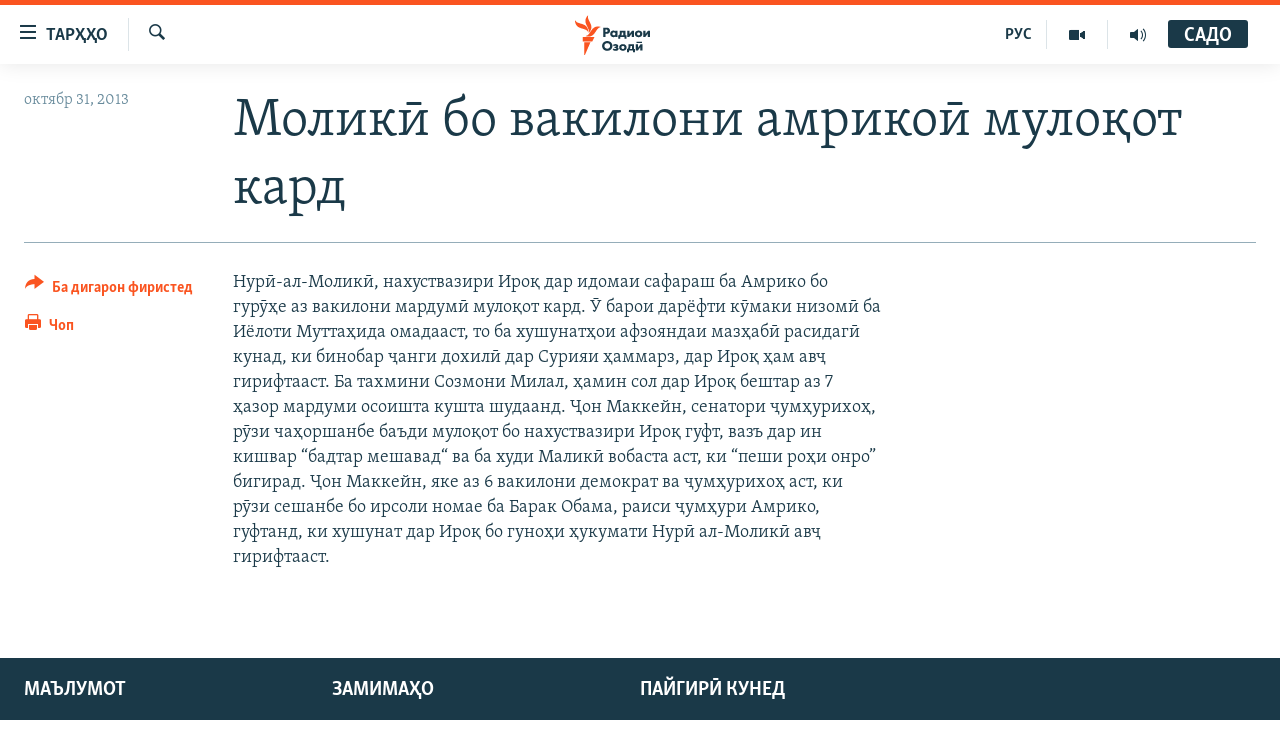

--- FILE ---
content_type: text/html; charset=utf-8
request_url: https://www.ozodi.org/a/25153632.html
body_size: 10220
content:

<!DOCTYPE html>
<html lang="tg" dir="ltr" class="no-js">
<head>
<link href="/Content/responsive/RFE/tg-TJ/RFE-tg-TJ.css?&amp;av=0.0.0.0&amp;cb=370" rel="stylesheet"/>
<script src="https://tags.ozodi.org/rferl-pangea/prod/utag.sync.js"></script> <script type='text/javascript' src='https://www.youtube.com/iframe_api' async></script>
<link rel="manifest" href="/manifest.json">
<script type="text/javascript">
//a general 'js' detection, must be on top level in <head>, due to CSS performance
document.documentElement.className = "js";
var cacheBuster = "370";
var appBaseUrl = "/";
var imgEnhancerBreakpoints = [0, 144, 256, 408, 650, 1023, 1597];
var isLoggingEnabled = false;
var isPreviewPage = false;
var isLivePreviewPage = false;
if (!isPreviewPage) {
window.RFE = window.RFE || {};
window.RFE.cacheEnabledByParam = window.location.href.indexOf('nocache=1') === -1;
const url = new URL(window.location.href);
const params = new URLSearchParams(url.search);
// Remove the 'nocache' parameter
params.delete('nocache');
// Update the URL without the 'nocache' parameter
url.search = params.toString();
window.history.replaceState(null, '', url.toString());
} else {
window.addEventListener('load', function() {
const links = window.document.links;
for (let i = 0; i < links.length; i++) {
links[i].href = '#';
links[i].target = '_self';
}
})
}
var pwaEnabled = false;
var swCacheDisabled;
</script>
<meta charset="utf-8" />
<title>Моликӣ бо вакилони амрикоӣ мулоқот кард</title>
<meta name="description" content="Нурӣ-ал-Моликӣ, нахуствазири Ироқ дар идомаи сафараш ба Амрико бо гурӯҳе аз вакилони мардумӣ мулоқот кард. Ӯ барои дарёфти кӯмаки низомӣ ба Иёлоти Муттаҳида омадааст, то ба хушунатҳои афзояндаи мазҳабӣ расидагӣ кунад, ки бинобар ҷанги дохилӣ дар Сурияи ҳаммарз, дар Ироқ ҳам авҷ гирифтааст. Ба..." />
<meta name="keywords" content="Дар чанд ҷумла" />
<meta name="viewport" content="width=device-width, initial-scale=1.0" />
<meta http-equiv="X-UA-Compatible" content="IE=edge" />
<meta name="robots" content="max-image-preview:large"><meta property="fb:pages" content="174906359256843" /> <meta name="yandex-verification" content="5dc03567353abd09" />
<link href="https://www.ozodi.org/a/25153632.html" rel="canonical" />
<meta name="apple-mobile-web-app-title" content="РАО/РО" />
<meta name="apple-mobile-web-app-status-bar-style" content="black" />
<meta name="apple-itunes-app" content="app-id=1448678370, app-argument=//25153632.ltr" />
<meta content="Моликӣ бо вакилони амрикоӣ мулоқот кард" property="og:title" />
<meta content="Нурӣ-ал-Моликӣ, нахуствазири Ироқ дар идомаи сафараш ба Амрико бо гурӯҳе аз вакилони мардумӣ мулоқот кард. Ӯ барои дарёфти кӯмаки низомӣ ба Иёлоти Муттаҳида омадааст, то ба хушунатҳои афзояндаи мазҳабӣ расидагӣ кунад, ки бинобар ҷанги дохилӣ дар Сурияи ҳаммарз, дар Ироқ ҳам авҷ гирифтааст. Ба..." property="og:description" />
<meta content="article" property="og:type" />
<meta content="https://www.ozodi.org/a/25153632.html" property="og:url" />
<meta content="Радиои Озодӣ" property="og:site_name" />
<meta content="https://www.facebook.com/radio.ozodi" property="article:publisher" />
<meta content="https://www.ozodi.org/Content/responsive/RFE/tg-TJ/img/top_logo_news.png" property="og:image" />
<meta content="1200" property="og:image:width" />
<meta content="675" property="og:image:height" />
<meta content="Рамзи сомона" property="og:image:alt" />
<meta content="210773346019074" property="fb:app_id" />
<meta content="summary_large_image" name="twitter:card" />
<meta content="@RadioiOzodi" name="twitter:site" />
<meta content="https://www.ozodi.org/Content/responsive/RFE/tg-TJ/img/top_logo_news.png" name="twitter:image" />
<meta content="Моликӣ бо вакилони амрикоӣ мулоқот кард" name="twitter:title" />
<meta content="Нурӣ-ал-Моликӣ, нахуствазири Ироқ дар идомаи сафараш ба Амрико бо гурӯҳе аз вакилони мардумӣ мулоқот кард. Ӯ барои дарёфти кӯмаки низомӣ ба Иёлоти Муттаҳида омадааст, то ба хушунатҳои афзояндаи мазҳабӣ расидагӣ кунад, ки бинобар ҷанги дохилӣ дар Сурияи ҳаммарз, дар Ироқ ҳам авҷ гирифтааст. Ба..." name="twitter:description" />
<link rel="amphtml" href="https://www.ozodi.org/amp/25153632.html" />
<script type="application/ld+json">{"articleSection":"","isAccessibleForFree":true,"headline":"Моликӣ бо вакилони амрикоӣ мулоқот кард","inLanguage":"tg-TJ","keywords":"Дар чанд ҷумла","author":{"@type":"Person","name":"РАО/РО"},"datePublished":"2013-10-31 08:07:24Z","dateModified":"2013-10-31 08:12:24Z","publisher":{"logo":{"width":512,"height":220,"@type":"ImageObject","url":"https://www.ozodi.org/Content/responsive/RFE/tg-TJ/img/logo.png"},"@type":"NewsMediaOrganization","url":"https://www.ozodi.org","sameAs":["http://facebook.com/radio.ozodi","http://www.youtube.com/user/Ozodivideo","https://www.instagram.com/radioiozodi/?hl=en","https://twitter.com/RadioiOzodi","https://t.me/radioozodi"],"name":"Радиои Озодӣ","alternateName":"Радиои Озодӣ"},"@context":"https://schema.org","@type":"NewsArticle","mainEntityOfPage":"https://www.ozodi.org/a/25153632.html","url":"https://www.ozodi.org/a/25153632.html","description":"Нурӣ-ал-Моликӣ, нахуствазири Ироқ дар идомаи сафараш ба Амрико бо гурӯҳе аз вакилони мардумӣ мулоқот кард. Ӯ барои дарёфти кӯмаки низомӣ ба Иёлоти Муттаҳида омадааст, то ба хушунатҳои афзояндаи мазҳабӣ расидагӣ кунад, ки бинобар ҷанги дохилӣ дар Сурияи ҳаммарз, дар Ироқ ҳам авҷ гирифтааст. Ба...","image":{"width":1080,"height":608,"@type":"ImageObject","url":"https://gdb.rferl.org/00000000-0000-0000-0000-000000000000_w1080_h608.gif"},"name":"Моликӣ бо вакилони амрикоӣ мулоқот кард"}</script>
<script src="/Scripts/responsive/infographics.b?v=dVbZ-Cza7s4UoO3BqYSZdbxQZVF4BOLP5EfYDs4kqEo1&amp;av=0.0.0.0&amp;cb=370"></script>
<script src="/Scripts/responsive/loader.b?v=Q26XNwrL6vJYKjqFQRDnx01Lk2pi1mRsuLEaVKMsvpA1&amp;av=0.0.0.0&amp;cb=370"></script>
<link rel="icon" type="image/svg+xml" href="/Content/responsive/RFE/img/webApp/favicon.svg" />
<link rel="alternate icon" href="/Content/responsive/RFE/img/webApp/favicon.ico" />
<link rel="mask-icon" color="#ea6903" href="/Content/responsive/RFE/img/webApp/favicon_safari.svg" />
<link rel="apple-touch-icon" sizes="152x152" href="/Content/responsive/RFE/img/webApp/ico-152x152.png" />
<link rel="apple-touch-icon" sizes="144x144" href="/Content/responsive/RFE/img/webApp/ico-144x144.png" />
<link rel="apple-touch-icon" sizes="114x114" href="/Content/responsive/RFE/img/webApp/ico-114x114.png" />
<link rel="apple-touch-icon" sizes="72x72" href="/Content/responsive/RFE/img/webApp/ico-72x72.png" />
<link rel="apple-touch-icon-precomposed" href="/Content/responsive/RFE/img/webApp/ico-57x57.png" />
<link rel="icon" sizes="192x192" href="/Content/responsive/RFE/img/webApp/ico-192x192.png" />
<link rel="icon" sizes="128x128" href="/Content/responsive/RFE/img/webApp/ico-128x128.png" />
<meta name="msapplication-TileColor" content="#ffffff" />
<meta name="msapplication-TileImage" content="/Content/responsive/RFE/img/webApp/ico-144x144.png" />
<link rel="preload" href="/Content/responsive/fonts/Skolar-Lt_Cyrl_v2.4.woff" type="font/woff" as="font" crossorigin="anonymous" />
<link rel="preload" href="/Content/responsive/fonts/SkolarSans-Cn-Bd_LatnCyrl_v2.3.woff" type="font/woff" as="font" crossorigin="anonymous" />
<link rel="alternate" type="application/rss+xml" title="RFE/RL - Top Stories [RSS]" href="/api/" />
<link rel="sitemap" type="application/rss+xml" href="/sitemap.xml" />
</head>
<body class=" nav-no-loaded cc_theme pg-article print-lay-article js-category-to-nav nojs-images ">
<script type="text/javascript" >
var analyticsData = {url:"https://www.ozodi.org/a/25153632.html",property_id:"422",article_uid:"25153632",page_title:"Моликӣ бо вакилони амрикоӣ мулоқот кард",page_type:"article",content_type:"article",subcontent_type:"article",last_modified:"2013-10-31 08:12:24Z",pub_datetime:"2013-10-31 08:07:24Z",pub_year:"2013",pub_month:"10",pub_day:"31",pub_hour:"08",pub_weekday:"Thursday",section:"article",english_section:"news",byline:"",categories:"news",domain:"www.ozodi.org",language:"Tajik",language_service:"RFERL Tajik",platform:"web",copied:"no",copied_article:"",copied_title:"",runs_js:"Yes",cms_release:"8.44.0.0.370",enviro_type:"prod",slug:"",entity:"RFE",short_language_service:"TAJ",platform_short:"W",page_name:"Моликӣ бо вакилони амрикоӣ мулоқот кард"};
</script>
<noscript><iframe src="https://www.googletagmanager.com/ns.html?id=GTM-WXZBPZ" height="0" width="0" style="display:none;visibility:hidden"></iframe></noscript><script type="text/javascript" data-cookiecategory="analytics">
var gtmEventObject = Object.assign({}, analyticsData, {event: 'page_meta_ready'});window.dataLayer = window.dataLayer || [];window.dataLayer.push(gtmEventObject);
if (top.location === self.location) { //if not inside of an IFrame
var renderGtm = "true";
if (renderGtm === "true") {
(function(w,d,s,l,i){w[l]=w[l]||[];w[l].push({'gtm.start':new Date().getTime(),event:'gtm.js'});var f=d.getElementsByTagName(s)[0],j=d.createElement(s),dl=l!='dataLayer'?'&l='+l:'';j.async=true;j.src='//www.googletagmanager.com/gtm.js?id='+i+dl;f.parentNode.insertBefore(j,f);})(window,document,'script','dataLayer','GTM-WXZBPZ');
}
}
</script>
<!--Analytics tag js version start-->
<script type="text/javascript" data-cookiecategory="analytics">
var utag_data = Object.assign({}, analyticsData, {});
if(typeof(TealiumTagFrom)==='function' && typeof(TealiumTagSearchKeyword)==='function') {
var utag_from=TealiumTagFrom();var utag_searchKeyword=TealiumTagSearchKeyword();
if(utag_searchKeyword!=null && utag_searchKeyword!=='' && utag_data["search_keyword"]==null) utag_data["search_keyword"]=utag_searchKeyword;if(utag_from!=null && utag_from!=='') utag_data["from"]=TealiumTagFrom();}
if(window.top!== window.self&&utag_data.page_type==="snippet"){utag_data.page_type = 'iframe';}
try{if(window.top!==window.self&&window.self.location.hostname===window.top.location.hostname){utag_data.platform = 'self-embed';utag_data.platform_short = 'se';}}catch(e){if(window.top!==window.self&&window.self.location.search.includes("platformType=self-embed")){utag_data.platform = 'cross-promo';utag_data.platform_short = 'cp';}}
(function(a,b,c,d){ a="https://tags.ozodi.org/rferl-pangea/prod/utag.js"; b=document;c="script";d=b.createElement(c);d.src=a;d.type="text/java"+c;d.async=true; a=b.getElementsByTagName(c)[0];a.parentNode.insertBefore(d,a); })();
</script>
<!--Analytics tag js version end-->
<!-- Analytics tag management NoScript -->
<noscript>
<img style="position: absolute; border: none;" src="https://ssc.ozodi.org/b/ss/bbgprod,bbgentityrferl/1/G.4--NS/151860107?pageName=rfe%3ataj%3aw%3aarticle%3a%d0%9c%d0%be%d0%bb%d0%b8%d0%ba%d3%a3%20%d0%b1%d0%be%20%d0%b2%d0%b0%d0%ba%d0%b8%d0%bb%d0%be%d0%bd%d0%b8%20%d0%b0%d0%bc%d1%80%d0%b8%d0%ba%d0%be%d3%a3%20%d0%bc%d1%83%d0%bb%d0%be%d2%9b%d0%be%d1%82%20%d0%ba%d0%b0%d1%80%d0%b4&amp;c6=%d0%9c%d0%be%d0%bb%d0%b8%d0%ba%d3%a3%20%d0%b1%d0%be%20%d0%b2%d0%b0%d0%ba%d0%b8%d0%bb%d0%be%d0%bd%d0%b8%20%d0%b0%d0%bc%d1%80%d0%b8%d0%ba%d0%be%d3%a3%20%d0%bc%d1%83%d0%bb%d0%be%d2%9b%d0%be%d1%82%20%d0%ba%d0%b0%d1%80%d0%b4&amp;v36=8.44.0.0.370&amp;v6=D=c6&amp;g=https%3a%2f%2fwww.ozodi.org%2fa%2f25153632.html&amp;c1=D=g&amp;v1=D=g&amp;events=event1,event52&amp;c16=rferl%20tajik&amp;v16=D=c16&amp;c5=news&amp;v5=D=c5&amp;ch=article&amp;c15=tajik&amp;v15=D=c15&amp;c4=article&amp;v4=D=c4&amp;c14=25153632&amp;v14=D=c14&amp;v20=no&amp;c17=web&amp;v17=D=c17&amp;mcorgid=518abc7455e462b97f000101%40adobeorg&amp;server=www.ozodi.org&amp;pageType=D=c4&amp;ns=bbg&amp;v29=D=server&amp;v25=rfe&amp;v30=422&amp;v105=D=User-Agent " alt="analytics" width="1" height="1" /></noscript>
<!-- End of Analytics tag management NoScript -->
<!--*** Accessibility links - For ScreenReaders only ***-->
<section>
<div class="sr-only">
<h2>Пайвандҳои дастрасӣ</h2>
<ul>
<li><a href="#content" data-disable-smooth-scroll="1">Ҷаҳиш ба мояи аслӣ</a></li>
<li><a href="#navigation" data-disable-smooth-scroll="1">Ҷаҳиш ба феҳристи аслӣ</a></li>
<li><a href="#txtHeaderSearch" data-disable-smooth-scroll="1">Ҷаҳиш ба ҷустор</a></li>
</ul>
</div>
</section>
<div dir="ltr">
<div id="page">
<aside>
<div class="c-lightbox overlay-modal">
<div class="c-lightbox__intro">
<h2 class="c-lightbox__intro-title"></h2>
<button class="btn btn--rounded c-lightbox__btn c-lightbox__intro-next" title="Баъдӣ">
<span class="ico ico--rounded ico-chevron-forward"></span>
<span class="sr-only">Баъдӣ</span>
</button>
</div>
<div class="c-lightbox__nav">
<button class="btn btn--rounded c-lightbox__btn c-lightbox__btn--close" title="Пӯшонед">
<span class="ico ico--rounded ico-close"></span>
<span class="sr-only">Пӯшонед</span>
</button>
<button class="btn btn--rounded c-lightbox__btn c-lightbox__btn--prev" title="Пешӣ">
<span class="ico ico--rounded ico-chevron-backward"></span>
<span class="sr-only">Пешӣ</span>
</button>
<button class="btn btn--rounded c-lightbox__btn c-lightbox__btn--next" title="Баъдӣ">
<span class="ico ico--rounded ico-chevron-forward"></span>
<span class="sr-only">Баъдӣ</span>
</button>
</div>
<div class="c-lightbox__content-wrap">
<figure class="c-lightbox__content">
<span class="c-spinner c-spinner--lightbox">
<img src="/Content/responsive/img/player-spinner.png"
alt="лутфан мунтазир бошед "
title="лутфан мунтазир бошед " />
</span>
<div class="c-lightbox__img">
<div class="thumb">
<img src="" alt="" />
</div>
</div>
<figcaption>
<div class="c-lightbox__info c-lightbox__info--foot">
<span class="c-lightbox__counter"></span>
<span class="caption c-lightbox__caption"></span>
</div>
</figcaption>
</figure>
</div>
<div class="hidden">
<div class="content-advisory__box content-advisory__box--lightbox">
<span class="content-advisory__box-text">Тасвир саҳнаҳое дорад, ки шояд барои дигарон нофорам бошанд.</span>
<button class="btn btn--transparent content-advisory__box-btn m-t-md" value="text" type="button">
<span class="btn__text">
Пардабардорӣ
</span>
</button>
</div>
</div>
</div>
<div class="print-dialogue">
<div class="container">
<h3 class="print-dialogue__title section-head">Тарзи чоп:</h3>
<div class="print-dialogue__opts">
<ul class="print-dialogue__opt-group">
<li class="form__group form__group--checkbox">
<input class="form__check " id="checkboxImages" name="checkboxImages" type="checkbox" checked="checked" />
<label for="checkboxImages" class="form__label m-t-md">Тасвирҳо</label>
</li>
<li class="form__group form__group--checkbox">
<input class="form__check " id="checkboxMultimedia" name="checkboxMultimedia" type="checkbox" checked="checked" />
<label for="checkboxMultimedia" class="form__label m-t-md">Чандрасонаӣ</label>
</li>
</ul>
<ul class="print-dialogue__opt-group">
<li class="form__group form__group--checkbox">
<input class="form__check " id="checkboxEmbedded" name="checkboxEmbedded" type="checkbox" checked="checked" />
<label for="checkboxEmbedded" class="form__label m-t-md">Embedded Content</label>
</li>
<li class="hidden">
<input class="form__check " id="checkboxComments" name="checkboxComments" type="checkbox" />
<label for="checkboxComments" class="form__label m-t-md">Шарҳҳо</label>
</li>
</ul>
</div>
<div class="print-dialogue__buttons">
<button class="btn btn--secondary close-button" type="button" title="Пӯшед">
<span class="btn__text ">Пӯшед</span>
</button>
<button class="btn btn-cust-print m-l-sm" type="button" title="Чоп">
<span class="btn__text ">Чоп</span>
</button>
</div>
</div>
</div>
<div class="ctc-message pos-fix">
<div class="ctc-message__inner">Тор нусхагирӣ шуд</div>
</div>
</aside>
<div class="hdr-20 hdr-20--big">
<div class="hdr-20__inner">
<div class="hdr-20__max pos-rel">
<div class="hdr-20__side hdr-20__side--primary d-flex">
<label data-for="main-menu-ctrl" data-switcher-trigger="true" data-switch-target="main-menu-ctrl" class="burger hdr-trigger pos-rel trans-trigger" data-trans-evt="click" data-trans-id="menu">
<span class="ico ico-close hdr-trigger__ico hdr-trigger__ico--close burger__ico burger__ico--close"></span>
<span class="ico ico-menu hdr-trigger__ico hdr-trigger__ico--open burger__ico burger__ico--open"></span>
<span class="burger__label">ТАРҲҲО</span>
</label>
<div class="menu-pnl pos-fix trans-target" data-switch-target="main-menu-ctrl" data-trans-id="menu">
<div class="menu-pnl__inner">
<nav class="main-nav menu-pnl__item menu-pnl__item--first">
<ul class="main-nav__list accordeon" data-analytics-tales="false" data-promo-name="link" data-location-name="nav,secnav">
<li class="main-nav__item accordeon__item" data-switch-target="menu-item-3142">
<label class="main-nav__item-name main-nav__item-name--label accordeon__control-label" data-switcher-trigger="true" data-for="menu-item-3142">
Гӯшаҳо
<span class="ico ico-chevron-down main-nav__chev"></span>
</label>
<div class="main-nav__sub-list">
<a class="main-nav__item-name main-nav__item-name--link main-nav__item-name--sub" href="/z/542" title="Сиёсат" data-item-name="politics" >Сиёсат</a>
<a class="main-nav__item-name main-nav__item-name--link main-nav__item-name--sub" href="/z/543" title="Иқтисод" data-item-name="economics" >Иқтисод</a>
<a class="main-nav__item-name main-nav__item-name--link main-nav__item-name--sub" href="/z/16829" title="Ҷомеа" data-item-name="society" >Ҷомеа</a>
<a class="main-nav__item-name main-nav__item-name--link main-nav__item-name--sub" href="/z/23154" title="Қазияи &quot;Крокус&quot;" data-item-name="moscow-attack" >Қазияи &quot;Крокус&quot;</a>
<a class="main-nav__item-name main-nav__item-name--link main-nav__item-name--sub" href="/z/3537" title="Осиёи Марказӣ" data-item-name="central_asia" >Осиёи Марказӣ</a>
<a class="main-nav__item-name main-nav__item-name--link main-nav__item-name--sub" href="/z/545" title="Фарҳанг" data-item-name="culture" >Фарҳанг</a>
<a class="main-nav__item-name main-nav__item-name--link main-nav__item-name--sub" href="/z/17632" title="Меҳмони Озодӣ" data-item-name="guest-of-ozodi" >Меҳмони Озодӣ</a>
<a class="main-nav__item-name main-nav__item-name--link main-nav__item-name--sub" href="/z/562" title="Варзиш" data-item-name="Sports" >Варзиш</a>
</div>
</li>
<li class="main-nav__item">
<a class="main-nav__item-name main-nav__item-name--link" href="/freetalk" title="Гапи Озод" data-item-name="gapi-ozod" >Гапи Озод</a>
</li>
<li class="main-nav__item">
<a class="main-nav__item-name main-nav__item-name--link" href="/migrantslife" title="Рӯзгори муҳоҷир" data-item-name="migrantslife" >Рӯзгори муҳоҷир</a>
</li>
<li class="main-nav__item">
<a class="main-nav__item-name main-nav__item-name--link" href="/hellosister" title="Салом, хоҳар" data-item-name="hellosister" >Салом, хоҳар</a>
</li>
<li class="main-nav__item">
<a class="main-nav__item-name main-nav__item-name--link" href="/investigation" title="Таҳқиқот" data-item-name="investigation" >Таҳқиқот</a>
</li>
<li class="main-nav__item">
<a class="main-nav__item-name main-nav__item-name--link" href="/z/22610" title="Ҷанг дар Украина" data-item-name="ukraine-war" >Ҷанг дар Украина</a>
</li>
<li class="main-nav__item accordeon__item" data-switch-target="menu-item-3160">
<label class="main-nav__item-name main-nav__item-name--label accordeon__control-label" data-switcher-trigger="true" data-for="menu-item-3160">
Назари мардум
<span class="ico ico-chevron-down main-nav__chev"></span>
</label>
<div class="main-nav__sub-list">
<a class="main-nav__item-name main-nav__item-name--link main-nav__item-name--sub" href="/z/2673" title="Блогистон" data-item-name="Blogistan" >Блогистон</a>
<a class="main-nav__item-name main-nav__item-name--link main-nav__item-name--sub" href="/z/21718" title="Озодӣ Онлайн" data-item-name="ozodi-online" >Озодӣ Онлайн</a>
</div>
</li>
<li class="main-nav__item accordeon__item" data-switch-target="menu-item-3161">
<label class="main-nav__item-name main-nav__item-name--label accordeon__control-label" data-switcher-trigger="true" data-for="menu-item-3161">
Чандрасонаӣ
<span class="ico ico-chevron-down main-nav__chev"></span>
</label>
<div class="main-nav__sub-list">
<a class="main-nav__item-name main-nav__item-name--link main-nav__item-name--sub" href="/z/643" title="Видео" data-item-name="video_report" >Видео</a>
<a class="main-nav__item-name main-nav__item-name--link main-nav__item-name--sub" href="/z/16875" title="Нигористон" data-item-name="photo-gallery" >Нигористон</a>
<a class="main-nav__item-name main-nav__item-name--link main-nav__item-name--sub" href="/z/17274" title="Гузоришҳои радиоӣ" data-item-name="radio-reports" >Гузоришҳои радиоӣ</a>
</div>
</li>
<li class="main-nav__item">
<a class="main-nav__item-name main-nav__item-name--link" href="/ozodi-lists" title="Рӯйхатҳо" data-item-name="ozodi-lists" >Рӯйхатҳо</a>
</li>
<li class="main-nav__item">
<a class="main-nav__item-name main-nav__item-name--link" href="/z/23080" title="Китобҳои Озодӣ" data-item-name="books" >Китобҳои Озодӣ</a>
</li>
</ul>
</nav>
<div class="menu-pnl__item">
<a href="https://rus.ozodi.org" class="menu-pnl__item-link" alt="Русский">Русский</a>
</div>
<div class="menu-pnl__item menu-pnl__item--social">
<h5 class="menu-pnl__sub-head">Пайгирӣ кунед </h5>
<a href="https://news.google.com/publications/CAAqBwgKMOiFhAEwv7sO?hl=ru&amp;gl=RU&amp;ceid=RU%3Aru" title="Моро дар Google News пайгирӣ кунед" data-analytics-text="follow_on_google_news" class="btn btn--rounded btn--social-inverted menu-pnl__btn js-social-btn btn-g-news" target="_blank" rel="noopener">
<span class="ico ico-google-news ico--rounded"></span>
</a>
<a href="http://facebook.com/radio.ozodi" title="Моро дар Facebook пайгирӣ кунед" data-analytics-text="follow_on_facebook" class="btn btn--rounded btn--social-inverted menu-pnl__btn js-social-btn btn-facebook" target="_blank" rel="noopener">
<span class="ico ico-facebook-alt ico--rounded"></span>
</a>
<a href="http://www.youtube.com/user/Ozodivideo" title="Моро дар Youtube пайгирӣ кунед" data-analytics-text="follow_on_youtube" class="btn btn--rounded btn--social-inverted menu-pnl__btn js-social-btn btn-youtube" target="_blank" rel="noopener">
<span class="ico ico-youtube ico--rounded"></span>
</a>
<a href="https://www.instagram.com/radioiozodi/?hl=en" title="Моро дар Инстаграм пайгирӣ кунед" data-analytics-text="follow_on_instagram" class="btn btn--rounded btn--social-inverted menu-pnl__btn js-social-btn btn-instagram" target="_blank" rel="noopener">
<span class="ico ico-instagram ico--rounded"></span>
</a>
<a href="https://twitter.com/RadioiOzodi" title="Моро дар Twitter пайгирӣ кунед" data-analytics-text="follow_on_twitter" class="btn btn--rounded btn--social-inverted menu-pnl__btn js-social-btn btn-twitter" target="_blank" rel="noopener">
<span class="ico ico-twitter ico--rounded"></span>
</a>
<a href="https://t.me/radioozodi" title="Моро дар Telegram пайгирӣ кунед" data-analytics-text="follow_on_telegram" class="btn btn--rounded btn--social-inverted menu-pnl__btn js-social-btn btn-telegram" target="_blank" rel="noopener">
<span class="ico ico-telegram ico--rounded"></span>
</a>
</div>
<div class="menu-pnl__item">
<a href="/navigation/allsites" class="menu-pnl__item-link">
<span class="ico ico-languages "></span>
Ҳамаи сомонаҳои RFE/RL
</a>
</div>
</div>
</div>
<label data-for="top-search-ctrl" data-switcher-trigger="true" data-switch-target="top-search-ctrl" class="top-srch-trigger hdr-trigger">
<span class="ico ico-close hdr-trigger__ico hdr-trigger__ico--close top-srch-trigger__ico top-srch-trigger__ico--close"></span>
<span class="ico ico-search hdr-trigger__ico hdr-trigger__ico--open top-srch-trigger__ico top-srch-trigger__ico--open"></span>
</label>
<div class="srch-top srch-top--in-header" data-switch-target="top-search-ctrl">
<div class="container">
<form action="/s" class="srch-top__form srch-top__form--in-header" id="form-topSearchHeader" method="get" role="search"><label for="txtHeaderSearch" class="sr-only">Ҷустуҷӯ</label>
<input type="text" id="txtHeaderSearch" name="k" placeholder="Ҷустуҷӯи матн ..." accesskey="s" value="" class="srch-top__input analyticstag-event" onkeydown="if (event.keyCode === 13) { FireAnalyticsTagEventOnSearch('search', $dom.get('#txtHeaderSearch')[0].value) }" />
<button title="Ҷустуҷӯ" type="submit" class="btn btn--top-srch analyticstag-event" onclick="FireAnalyticsTagEventOnSearch('search', $dom.get('#txtHeaderSearch')[0].value) ">
<span class="ico ico-search"></span>
</button></form>
</div>
</div>
<a href="/" class="main-logo-link">
<img src="/Content/responsive/RFE/tg-TJ/img/logo-compact.svg" class="main-logo main-logo--comp" alt="Рамзи сомона">
<img src="/Content/responsive/RFE/tg-TJ/img/logo.svg" class="main-logo main-logo--big" alt="Рамзи сомона">
</a>
</div>
<div class="hdr-20__side hdr-20__side--secondary d-flex">
<a href="/radio/programs" title="Шунавед" class="hdr-20__secondary-item" data-item-name="audio">
<span class="ico ico-audio hdr-20__secondary-icon"></span>
</a>
<a href="https://www.youtube.com/user/Ozodivideo" title="YouTube" class="hdr-20__secondary-item" data-item-name="video">
<span class="ico ico-video hdr-20__secondary-icon"></span>
</a>
<a href="https://rus.ozodi.org" title="РУС" class="hdr-20__secondary-item hdr-20__secondary-item--lang" data-item-name="satellite">
РУС
</a>
<a href="/s" title="Ҷустуҷӯ" class="hdr-20__secondary-item hdr-20__secondary-item--search" data-item-name="search">
<span class="ico ico-search hdr-20__secondary-icon hdr-20__secondary-icon--search"></span>
</a>
<div class="hdr-20__secondary-item live-b-drop">
<div class="live-b-drop__off">
<a href="/live/audio/83" class="live-b-drop__link" title="САДО" data-item-name="live">
<span class="badge badge--live-btn badge--live">
САДО
</span>
</a>
</div>
<div class="live-b-drop__on hidden">
<label data-for="live-ctrl" data-switcher-trigger="true" data-switch-target="live-ctrl" class="live-b-drop__label pos-rel">
<span class="badge badge--live badge--live-btn">
САДО
</span>
<span class="ico ico-close live-b-drop__label-ico live-b-drop__label-ico--close"></span>
</label>
<div class="live-b-drop__panel" id="targetLivePanelDiv" data-switch-target="live-ctrl"></div>
</div>
</div>
<div class="srch-bottom">
<form action="/s" class="srch-bottom__form d-flex" id="form-bottomSearch" method="get" role="search"><label for="txtSearch" class="sr-only">Ҷустуҷӯ</label>
<input type="search" id="txtSearch" name="k" placeholder="Ҷустуҷӯи матн ..." accesskey="s" value="" class="srch-bottom__input analyticstag-event" onkeydown="if (event.keyCode === 13) { FireAnalyticsTagEventOnSearch('search', $dom.get('#txtSearch')[0].value) }" />
<button title="Ҷустуҷӯ" type="submit" class="btn btn--bottom-srch analyticstag-event" onclick="FireAnalyticsTagEventOnSearch('search', $dom.get('#txtSearch')[0].value) ">
<span class="ico ico-search"></span>
</button></form>
</div>
</div>
<img src="/Content/responsive/RFE/tg-TJ/img/logo-print.gif" class="logo-print" alt="Рамзи сомона">
<img src="/Content/responsive/RFE/tg-TJ/img/logo-print_color.png" class="logo-print logo-print--color" alt="Рамзи сомона">
</div>
</div>
</div>
<script>
if (document.body.className.indexOf('pg-home') > -1) {
var nav2In = document.querySelector('.hdr-20__inner');
var nav2Sec = document.querySelector('.hdr-20__side--secondary');
var secStyle = window.getComputedStyle(nav2Sec);
if (nav2In && window.pageYOffset < 150 && secStyle['position'] !== 'fixed') {
nav2In.classList.add('hdr-20__inner--big')
}
}
</script>
<div class="c-hlights c-hlights--breaking c-hlights--no-item" data-hlight-display="mobile,desktop">
<div class="c-hlights__wrap container p-0">
<div class="c-hlights__nav">
<a role="button" href="#" title="Пешӣ">
<span class="ico ico-chevron-backward m-0"></span>
<span class="sr-only">Пешӣ</span>
</a>
<a role="button" href="#" title="Баъдӣ">
<span class="ico ico-chevron-forward m-0"></span>
<span class="sr-only">Баъдӣ</span>
</a>
</div>
<span class="c-hlights__label">
<span class="">Хабари нав</span>
<span class="switcher-trigger">
<label data-for="more-less-1" data-switcher-trigger="true" class="switcher-trigger__label switcher-trigger__label--more p-b-0" title="Бештар">
<span class="ico ico-chevron-down"></span>
</label>
<label data-for="more-less-1" data-switcher-trigger="true" class="switcher-trigger__label switcher-trigger__label--less p-b-0" title="Камтар...">
<span class="ico ico-chevron-up"></span>
</label>
</span>
</span>
<ul class="c-hlights__items switcher-target" data-switch-target="more-less-1">
</ul>
</div>
</div> <div id="content">
<main class="container">
<div class="hdr-container">
<div class="row">
<div class="col-category col-xs-12 col-md-2 pull-left"></div><div class="col-title col-xs-12 col-md-10 pull-right"> <h1 class="title pg-title">
Моликӣ бо вакилони амрикоӣ мулоқот кард
</h1>
</div><div class="col-publishing-details col-xs-12 col-sm-12 col-md-2 pull-left"> <div class="publishing-details ">
<div class="published">
<span class="date" >
<time pubdate="pubdate" datetime="2013-10-31T13:07:24+05:00">
октябр 31, 2013
</time>
</span>
</div>
</div>
</div><div class="col-lg-12 separator"> <div class="separator">
<hr class="title-line" />
</div>
</div>
</div>
</div>
<div class="body-container">
<div class="row">
<div class="col-xs-12 col-md-2 pull-left article-share">
<div class="share--box">
<div class="sticky-share-container" style="display:none">
<div class="container">
<a href="https://www.ozodi.org" id="logo-sticky-share">&nbsp;</a>
<div class="pg-title pg-title--sticky-share">
Моликӣ бо вакилони амрикоӣ мулоқот кард
</div>
<div class="sticked-nav-actions">
<!--This part is for sticky navigation display-->
<p class="buttons link-content-sharing p-0 ">
<button class="btn btn--link btn-content-sharing p-t-0 " id="btnContentSharing" value="text" role="Button" type="" title="имконияти бештари нашр">
<span class="ico ico-share ico--l"></span>
<span class="btn__text ">
Ба дигарон фиристед
</span>
</button>
</p>
<aside class="content-sharing js-content-sharing js-content-sharing--apply-sticky content-sharing--sticky"
role="complementary"
data-share-url="https://www.ozodi.org/a/25153632.html" data-share-title="Моликӣ бо вакилони амрикоӣ мулоқот кард" data-share-text="">
<div class="content-sharing__popover">
<h6 class="content-sharing__title">Ба дигарон фиристед</h6>
<button href="#close" id="btnCloseSharing" class="btn btn--text-like content-sharing__close-btn">
<span class="ico ico-close ico--l"></span>
</button>
<ul class="content-sharing__list">
<li class="content-sharing__item">
<div class="ctc ">
<input type="text" class="ctc__input" readonly="readonly">
<a href="" js-href="https://www.ozodi.org/a/25153632.html" class="content-sharing__link ctc__button">
<span class="ico ico-copy-link ico--rounded ico--s"></span>
<span class="content-sharing__link-text">Линкро нусхабардорӣ кунед</span>
</a>
</div>
</li>
<li class="content-sharing__item">
<a href="https://facebook.com/sharer.php?u=https%3a%2f%2fwww.ozodi.org%2fa%2f25153632.html"
data-analytics-text="share_on_facebook"
title="Facebook" target="_blank"
class="content-sharing__link js-social-btn">
<span class="ico ico-facebook ico--rounded ico--s"></span>
<span class="content-sharing__link-text">Facebook</span>
</a>
</li>
<li class="content-sharing__item">
<a href="https://twitter.com/share?url=https%3a%2f%2fwww.ozodi.org%2fa%2f25153632.html&amp;text=%d0%9c%d0%be%d0%bb%d0%b8%d0%ba%d3%a3+%d0%b1%d0%be+%d0%b2%d0%b0%d0%ba%d0%b8%d0%bb%d0%be%d0%bd%d0%b8+%d0%b0%d0%bc%d1%80%d0%b8%d0%ba%d0%be%d3%a3+%d0%bc%d1%83%d0%bb%d0%be%d2%9b%d0%be%d1%82+%d0%ba%d0%b0%d1%80%d0%b4"
data-analytics-text="share_on_twitter"
title="X (Twitter)" target="_blank"
class="content-sharing__link js-social-btn">
<span class="ico ico-twitter ico--rounded ico--s"></span>
<span class="content-sharing__link-text">X (Twitter)</span>
</a>
</li>
<li class="content-sharing__item">
<a href="mailto:?body=https%3a%2f%2fwww.ozodi.org%2fa%2f25153632.html&amp;subject=Моликӣ бо вакилони амрикоӣ мулоқот кард"
title="Email"
class="content-sharing__link ">
<span class="ico ico-email ico--rounded ico--s"></span>
<span class="content-sharing__link-text">Email</span>
</a>
</li>
</ul>
</div>
</aside>
</div>
</div>
</div>
<div class="links">
<p class="buttons link-content-sharing p-0 ">
<button class="btn btn--link btn-content-sharing p-t-0 " id="btnContentSharing" value="text" role="Button" type="" title="имконияти бештари нашр">
<span class="ico ico-share ico--l"></span>
<span class="btn__text ">
Ба дигарон фиристед
</span>
</button>
</p>
<aside class="content-sharing js-content-sharing " role="complementary"
data-share-url="https://www.ozodi.org/a/25153632.html" data-share-title="Моликӣ бо вакилони амрикоӣ мулоқот кард" data-share-text="">
<div class="content-sharing__popover">
<h6 class="content-sharing__title">Ба дигарон фиристед</h6>
<button href="#close" id="btnCloseSharing" class="btn btn--text-like content-sharing__close-btn">
<span class="ico ico-close ico--l"></span>
</button>
<ul class="content-sharing__list">
<li class="content-sharing__item">
<div class="ctc ">
<input type="text" class="ctc__input" readonly="readonly">
<a href="" js-href="https://www.ozodi.org/a/25153632.html" class="content-sharing__link ctc__button">
<span class="ico ico-copy-link ico--rounded ico--l"></span>
<span class="content-sharing__link-text">Линкро нусхабардорӣ кунед</span>
</a>
</div>
</li>
<li class="content-sharing__item">
<a href="https://facebook.com/sharer.php?u=https%3a%2f%2fwww.ozodi.org%2fa%2f25153632.html"
data-analytics-text="share_on_facebook"
title="Facebook" target="_blank"
class="content-sharing__link js-social-btn">
<span class="ico ico-facebook ico--rounded ico--l"></span>
<span class="content-sharing__link-text">Facebook</span>
</a>
</li>
<li class="content-sharing__item">
<a href="https://twitter.com/share?url=https%3a%2f%2fwww.ozodi.org%2fa%2f25153632.html&amp;text=%d0%9c%d0%be%d0%bb%d0%b8%d0%ba%d3%a3+%d0%b1%d0%be+%d0%b2%d0%b0%d0%ba%d0%b8%d0%bb%d0%be%d0%bd%d0%b8+%d0%b0%d0%bc%d1%80%d0%b8%d0%ba%d0%be%d3%a3+%d0%bc%d1%83%d0%bb%d0%be%d2%9b%d0%be%d1%82+%d0%ba%d0%b0%d1%80%d0%b4"
data-analytics-text="share_on_twitter"
title="X (Twitter)" target="_blank"
class="content-sharing__link js-social-btn">
<span class="ico ico-twitter ico--rounded ico--l"></span>
<span class="content-sharing__link-text">X (Twitter)</span>
</a>
</li>
<li class="content-sharing__item">
<a href="mailto:?body=https%3a%2f%2fwww.ozodi.org%2fa%2f25153632.html&amp;subject=Моликӣ бо вакилони амрикоӣ мулоқот кард"
title="Email"
class="content-sharing__link ">
<span class="ico ico-email ico--rounded ico--l"></span>
<span class="content-sharing__link-text">Email</span>
</a>
</li>
</ul>
</div>
</aside>
<p class="link-print visible-md visible-lg buttons p-0">
<button class="btn btn--link btn-print p-t-0" onclick="if (typeof FireAnalyticsTagEvent === 'function') {FireAnalyticsTagEvent({ on_page_event: 'print_story' });}return false" title="(CTRL+P)">
<span class="ico ico-print"></span>
<span class="btn__text">Чоп</span>
</button>
</p>
</div>
</div>
</div>
<div class="col-xs-12 col-sm-12 col-md-10 col-lg-10 pull-right">
<div class="row">
<div class="col-xs-12 col-sm-12 col-md-8 col-lg-8 pull-left bottom-offset content-offset">
<div id="article-content" class="content-floated-wrap fb-quotable">
<div class="wsw">
Нурӣ-ал-Моликӣ, нахуствазири Ироқ дар идомаи сафараш ба Амрико бо гурӯҳе аз вакилони мардумӣ мулоқот кард. Ӯ барои дарёфти кӯмаки низомӣ ба Иёлоти Муттаҳида омадааст, то ба хушунатҳои афзояндаи мазҳабӣ расидагӣ кунад, ки бинобар ҷанги дохилӣ дар Сурияи ҳаммарз, дар Ироқ ҳам авҷ гирифтааст. Ба тахмини Созмони Милал, ҳамин сол дар Ироқ бештар аз 7 ҳазор мардуми осоишта кушта шудаанд. Ҷон Маккейн, сенатори ҷумҳурихоҳ, рӯзи чаҳоршанбе баъди мулоқот бо нахуствазири Ироқ гуфт, вазъ дар ин кишвар “бадтар мешавад“ ва ба худи Маликӣ вобаста аст, ки “пеши роҳи онро” бигирад. Ҷон Маккейн, яке аз 6 вакилони демократ ва ҷумҳурихоҳ аст, ки рӯзи сешанбе бо ирсоли номае ба Барак Обама, раиси ҷумҳури Амрико, гуфтанд, ки хушунат дар Ироқ бо гуноҳи ҳукумати Нурӣ ал-Моликӣ авҷ гирифтааст.
</div>
</div>
</div>
</div>
</div>
</div>
</div>
</main>
</div>
<footer role="contentinfo">
<div id="foot" class="foot">
<div class="container">
<div class="foot-nav collapsed" id="foot-nav">
<div class="menu">
<ul class="items">
<li class="socials block-socials">
<span class="handler" id="socials-handler">
Пайгирӣ кунед
</span>
<div class="inner">
<ul class="subitems follow">
<li>
<a href="https://news.google.com/publications/CAAqBwgKMOiFhAEwv7sO?hl=ru&amp;gl=RU&amp;ceid=RU%3Aru" title="Моро дар Google News пайгирӣ кунед" data-analytics-text="follow_on_google_news" class="btn btn--rounded js-social-btn btn-g-news" target="_blank" rel="noopener">
<span class="ico ico-google-news ico--rounded"></span>
</a>
</li>
<li>
<a href="http://facebook.com/radio.ozodi" title="Моро дар Facebook пайгирӣ кунед" data-analytics-text="follow_on_facebook" class="btn btn--rounded js-social-btn btn-facebook" target="_blank" rel="noopener">
<span class="ico ico-facebook-alt ico--rounded"></span>
</a>
</li>
<li>
<a href="http://www.youtube.com/user/Ozodivideo" title="Моро дар Youtube пайгирӣ кунед" data-analytics-text="follow_on_youtube" class="btn btn--rounded js-social-btn btn-youtube" target="_blank" rel="noopener">
<span class="ico ico-youtube ico--rounded"></span>
</a>
</li>
<li>
<a href="https://www.instagram.com/radioiozodi/?hl=en" title="Моро дар Инстаграм пайгирӣ кунед" data-analytics-text="follow_on_instagram" class="btn btn--rounded js-social-btn btn-instagram" target="_blank" rel="noopener">
<span class="ico ico-instagram ico--rounded"></span>
</a>
</li>
<li>
<a href="https://twitter.com/RadioiOzodi" title="Моро дар Twitter пайгирӣ кунед" data-analytics-text="follow_on_twitter" class="btn btn--rounded js-social-btn btn-twitter" target="_blank" rel="noopener">
<span class="ico ico-twitter ico--rounded"></span>
</a>
</li>
<li>
<a href="https://t.me/radioozodi" title="Моро дар Telegram пайгирӣ кунед" data-analytics-text="follow_on_telegram" class="btn btn--rounded js-social-btn btn-telegram" target="_blank" rel="noopener">
<span class="ico ico-telegram ico--rounded"></span>
</a>
</li>
<li>
<a href="/rssfeeds" title="RSS" data-analytics-text="follow_on_rss" class="btn btn--rounded js-social-btn btn-rss" >
<span class="ico ico-rss ico--rounded"></span>
</a>
</li>
<li>
<a href="/podcasts" title="Подкаст" data-analytics-text="follow_on_podcast" class="btn btn--rounded js-social-btn btn-podcast" >
<span class="ico ico-podcast ico--rounded"></span>
</a>
</li>
</ul>
</div>
</li>
<li class="block-primary collapsed collapsible item">
<span class="handler">
Маълумот
<span title="сафҳа баста шавад" class="ico ico-chevron-up"></span>
<span title="сафҳа боз шавад" class="ico ico-chevron-down"></span>
<span title="илова кунед" class="ico ico-plus"></span>
<span title="пок кунед" class="ico ico-minus"></span>
</span>
<div class="inner">
<ul class="subitems">
<li class="subitem">
<a class="handler" href="/p/4447.html" title="Дар бораи Озодӣ" >Дар бораи Озодӣ</a>
</li>
<li class="subitem">
<a class="handler" href="/p/8609.html" title="Сомонаи Радиои Озодӣ бастааст?" >Сомонаи Радиои Озодӣ бастааст?</a>
</li>
<li class="subitem">
<a class="handler" href="/p/8803.html" title="Чӣ гуна шарҳ нависем?" >Чӣ гуна шарҳ нависем?</a>
</li>
<li class="subitem">
<a class="handler" href="/p/9065.html" title="Тамос бо мо" >Тамос бо мо</a>
</li>
</ul>
</div>
</li>
<li class="block-primary collapsed collapsible item">
<span class="handler">
Замимаҳо
<span title="сафҳа баста шавад" class="ico ico-chevron-up"></span>
<span title="сафҳа боз шавад" class="ico ico-chevron-down"></span>
<span title="илова кунед" class="ico ico-plus"></span>
<span title="пок кунед" class="ico ico-minus"></span>
</span>
<div class="inner">
<ul class="subitems">
<li class="subitem">
<a class="handler" href="https://play.google.com/store/apps/details?id=org.rferl.ta&amp;hl=en" title="Замимаи Озодӣ дар Андроидҳо" target="_blank" rel="noopener">Замимаи Озодӣ дар Андроидҳо</a>
</li>
<li class="subitem">
<a class="handler" href="https://apps.apple.com/ru/app/%D1%80%D0%B0%D0%B4%D0%B8%D0%BE%D0%B8-%D0%BE%D0%B7%D0%BE%D0%B4%D3%A3/id1448678370" title="Замимаи Озодӣ дар iOS" target="_blank" rel="noopener">Замимаи Озодӣ дар iOS</a>
</li>
<li class="subitem">
<a class="handler" href="https://www.ozodi.org/a/28384282.html" title="Дар Смарт ТВ" target="_blank" rel="noopener">Дар Смарт ТВ</a>
</li>
</ul>
</div>
</li>
</ul>
</div>
</div>
<div class="foot__item foot__item--copyrights">
<p class="copyright">Радиои Аврупои Озод / Радиои Озодӣ © 2026 RFE/RL. Inc. Ҳамаи ҳуқуқ маҳфуз аст.</p>
</div>
</div>
</div>
</footer> </div>
</div>
<script src="https://cdn.onesignal.com/sdks/web/v16/OneSignalSDK.page.js" defer></script>
<script>
if (!isPreviewPage) {
window.OneSignalDeferred = window.OneSignalDeferred || [];
OneSignalDeferred.push(function(OneSignal) {
OneSignal.init({
appId: "6caa8d29-c22c-4648-9ebb-f183334605bd",
});
});
}
</script> <script defer src="/Scripts/responsive/serviceWorkerInstall.js?cb=370"></script>
<script type="text/javascript">
// opera mini - disable ico font
if (navigator.userAgent.match(/Opera Mini/i)) {
document.getElementsByTagName("body")[0].className += " can-not-ff";
}
// mobile browsers test
if (typeof RFE !== 'undefined' && RFE.isMobile) {
if (RFE.isMobile.any()) {
document.getElementsByTagName("body")[0].className += " is-mobile";
}
else {
document.getElementsByTagName("body")[0].className += " is-not-mobile";
}
}
</script>
<script src="/conf.js?x=370" type="text/javascript"></script>
<div class="responsive-indicator">
<div class="visible-xs-block">XS</div>
<div class="visible-sm-block">SM</div>
<div class="visible-md-block">MD</div>
<div class="visible-lg-block">LG</div>
</div>
<script type="text/javascript">
var bar_data = {
"apiId": "25153632",
"apiType": "1",
"isEmbedded": "0",
"culture": "tg-TJ",
"cookieName": "cmsLoggedIn",
"cookieDomain": "www.ozodi.org"
};
</script>
<div id="scriptLoaderTarget" style="display:none;contain:strict;"></div>
</body>
</html>